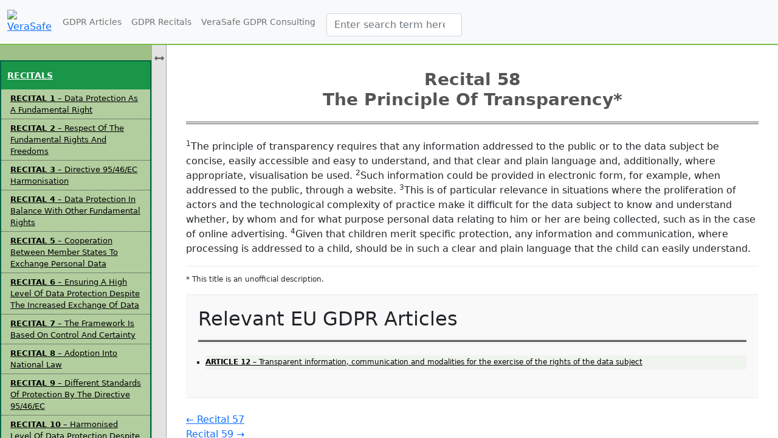

--- FILE ---
content_type: text/html; charset=UTF-8
request_url: https://gdpr.verasafe.com/recital-58/
body_size: 11721
content:
<!doctype html>
<html lang="en-US">
  <head>
    <meta charset="utf-8">
    <meta name="viewport" content="width=device-width, initial-scale=1, shrink-to-fit=no">
    <link rel="pingback" href="https://gdpr.verasafe.com/xmlrpc.php">
<link rel="icon" type="image/png" href="https://www.verasafe.com/favico.png" />
<title>Recital 58 | The principle of transparency* &raquo; General Data Protection Regulation full text </title>
    <!-- Bootstrap core CSS -->
    <link href="https://gdpr.verasafe.com/wp-content/themes/boot-verasafe/assets/bts/dist/css/bootstrap.min.css" rel="stylesheet">
    <link rel="stylesheet" href="https://use.fontawesome.com/releases/v5.4.2/css/all.css" integrity="sha384-/rXc/GQVaYpyDdyxK+ecHPVYJSN9bmVFBvjA/9eOB+pb3F2w2N6fc5qB9Ew5yIns" crossorigin="anonymous">
    <!-- Custom styles for this template -->
    <meta name='robots' content='max-image-preview:large' />
<link rel="alternate" title="oEmbed (JSON)" type="application/json+oembed" href="https://gdpr.verasafe.com/wp-json/oembed/1.0/embed?url=https%3A%2F%2Fgdpr.verasafe.com%2Frecital-58%2F" />
<link rel="alternate" title="oEmbed (XML)" type="text/xml+oembed" href="https://gdpr.verasafe.com/wp-json/oembed/1.0/embed?url=https%3A%2F%2Fgdpr.verasafe.com%2Frecital-58%2F&#038;format=xml" />
<style id='wp-img-auto-sizes-contain-inline-css' type='text/css'>
img:is([sizes=auto i],[sizes^="auto," i]){contain-intrinsic-size:3000px 1500px}
/*# sourceURL=wp-img-auto-sizes-contain-inline-css */
</style>
<style id='wp-emoji-styles-inline-css' type='text/css'>

	img.wp-smiley, img.emoji {
		display: inline !important;
		border: none !important;
		box-shadow: none !important;
		height: 1em !important;
		width: 1em !important;
		margin: 0 0.07em !important;
		vertical-align: -0.1em !important;
		background: none !important;
		padding: 0 !important;
	}
/*# sourceURL=wp-emoji-styles-inline-css */
</style>
<link rel='stylesheet' id='wp-block-library-css' href='https://gdpr.verasafe.com/wp-includes/css/dist/block-library/style.min.css?ver=6.9' type='text/css' media='all' />
<style id='global-styles-inline-css' type='text/css'>
:root{--wp--preset--aspect-ratio--square: 1;--wp--preset--aspect-ratio--4-3: 4/3;--wp--preset--aspect-ratio--3-4: 3/4;--wp--preset--aspect-ratio--3-2: 3/2;--wp--preset--aspect-ratio--2-3: 2/3;--wp--preset--aspect-ratio--16-9: 16/9;--wp--preset--aspect-ratio--9-16: 9/16;--wp--preset--color--black: #000000;--wp--preset--color--cyan-bluish-gray: #abb8c3;--wp--preset--color--white: #ffffff;--wp--preset--color--pale-pink: #f78da7;--wp--preset--color--vivid-red: #cf2e2e;--wp--preset--color--luminous-vivid-orange: #ff6900;--wp--preset--color--luminous-vivid-amber: #fcb900;--wp--preset--color--light-green-cyan: #7bdcb5;--wp--preset--color--vivid-green-cyan: #00d084;--wp--preset--color--pale-cyan-blue: #8ed1fc;--wp--preset--color--vivid-cyan-blue: #0693e3;--wp--preset--color--vivid-purple: #9b51e0;--wp--preset--gradient--vivid-cyan-blue-to-vivid-purple: linear-gradient(135deg,rgb(6,147,227) 0%,rgb(155,81,224) 100%);--wp--preset--gradient--light-green-cyan-to-vivid-green-cyan: linear-gradient(135deg,rgb(122,220,180) 0%,rgb(0,208,130) 100%);--wp--preset--gradient--luminous-vivid-amber-to-luminous-vivid-orange: linear-gradient(135deg,rgb(252,185,0) 0%,rgb(255,105,0) 100%);--wp--preset--gradient--luminous-vivid-orange-to-vivid-red: linear-gradient(135deg,rgb(255,105,0) 0%,rgb(207,46,46) 100%);--wp--preset--gradient--very-light-gray-to-cyan-bluish-gray: linear-gradient(135deg,rgb(238,238,238) 0%,rgb(169,184,195) 100%);--wp--preset--gradient--cool-to-warm-spectrum: linear-gradient(135deg,rgb(74,234,220) 0%,rgb(151,120,209) 20%,rgb(207,42,186) 40%,rgb(238,44,130) 60%,rgb(251,105,98) 80%,rgb(254,248,76) 100%);--wp--preset--gradient--blush-light-purple: linear-gradient(135deg,rgb(255,206,236) 0%,rgb(152,150,240) 100%);--wp--preset--gradient--blush-bordeaux: linear-gradient(135deg,rgb(254,205,165) 0%,rgb(254,45,45) 50%,rgb(107,0,62) 100%);--wp--preset--gradient--luminous-dusk: linear-gradient(135deg,rgb(255,203,112) 0%,rgb(199,81,192) 50%,rgb(65,88,208) 100%);--wp--preset--gradient--pale-ocean: linear-gradient(135deg,rgb(255,245,203) 0%,rgb(182,227,212) 50%,rgb(51,167,181) 100%);--wp--preset--gradient--electric-grass: linear-gradient(135deg,rgb(202,248,128) 0%,rgb(113,206,126) 100%);--wp--preset--gradient--midnight: linear-gradient(135deg,rgb(2,3,129) 0%,rgb(40,116,252) 100%);--wp--preset--font-size--small: 13px;--wp--preset--font-size--medium: 20px;--wp--preset--font-size--large: 36px;--wp--preset--font-size--x-large: 42px;--wp--preset--spacing--20: 0.44rem;--wp--preset--spacing--30: 0.67rem;--wp--preset--spacing--40: 1rem;--wp--preset--spacing--50: 1.5rem;--wp--preset--spacing--60: 2.25rem;--wp--preset--spacing--70: 3.38rem;--wp--preset--spacing--80: 5.06rem;--wp--preset--shadow--natural: 6px 6px 9px rgba(0, 0, 0, 0.2);--wp--preset--shadow--deep: 12px 12px 50px rgba(0, 0, 0, 0.4);--wp--preset--shadow--sharp: 6px 6px 0px rgba(0, 0, 0, 0.2);--wp--preset--shadow--outlined: 6px 6px 0px -3px rgb(255, 255, 255), 6px 6px rgb(0, 0, 0);--wp--preset--shadow--crisp: 6px 6px 0px rgb(0, 0, 0);}:where(.is-layout-flex){gap: 0.5em;}:where(.is-layout-grid){gap: 0.5em;}body .is-layout-flex{display: flex;}.is-layout-flex{flex-wrap: wrap;align-items: center;}.is-layout-flex > :is(*, div){margin: 0;}body .is-layout-grid{display: grid;}.is-layout-grid > :is(*, div){margin: 0;}:where(.wp-block-columns.is-layout-flex){gap: 2em;}:where(.wp-block-columns.is-layout-grid){gap: 2em;}:where(.wp-block-post-template.is-layout-flex){gap: 1.25em;}:where(.wp-block-post-template.is-layout-grid){gap: 1.25em;}.has-black-color{color: var(--wp--preset--color--black) !important;}.has-cyan-bluish-gray-color{color: var(--wp--preset--color--cyan-bluish-gray) !important;}.has-white-color{color: var(--wp--preset--color--white) !important;}.has-pale-pink-color{color: var(--wp--preset--color--pale-pink) !important;}.has-vivid-red-color{color: var(--wp--preset--color--vivid-red) !important;}.has-luminous-vivid-orange-color{color: var(--wp--preset--color--luminous-vivid-orange) !important;}.has-luminous-vivid-amber-color{color: var(--wp--preset--color--luminous-vivid-amber) !important;}.has-light-green-cyan-color{color: var(--wp--preset--color--light-green-cyan) !important;}.has-vivid-green-cyan-color{color: var(--wp--preset--color--vivid-green-cyan) !important;}.has-pale-cyan-blue-color{color: var(--wp--preset--color--pale-cyan-blue) !important;}.has-vivid-cyan-blue-color{color: var(--wp--preset--color--vivid-cyan-blue) !important;}.has-vivid-purple-color{color: var(--wp--preset--color--vivid-purple) !important;}.has-black-background-color{background-color: var(--wp--preset--color--black) !important;}.has-cyan-bluish-gray-background-color{background-color: var(--wp--preset--color--cyan-bluish-gray) !important;}.has-white-background-color{background-color: var(--wp--preset--color--white) !important;}.has-pale-pink-background-color{background-color: var(--wp--preset--color--pale-pink) !important;}.has-vivid-red-background-color{background-color: var(--wp--preset--color--vivid-red) !important;}.has-luminous-vivid-orange-background-color{background-color: var(--wp--preset--color--luminous-vivid-orange) !important;}.has-luminous-vivid-amber-background-color{background-color: var(--wp--preset--color--luminous-vivid-amber) !important;}.has-light-green-cyan-background-color{background-color: var(--wp--preset--color--light-green-cyan) !important;}.has-vivid-green-cyan-background-color{background-color: var(--wp--preset--color--vivid-green-cyan) !important;}.has-pale-cyan-blue-background-color{background-color: var(--wp--preset--color--pale-cyan-blue) !important;}.has-vivid-cyan-blue-background-color{background-color: var(--wp--preset--color--vivid-cyan-blue) !important;}.has-vivid-purple-background-color{background-color: var(--wp--preset--color--vivid-purple) !important;}.has-black-border-color{border-color: var(--wp--preset--color--black) !important;}.has-cyan-bluish-gray-border-color{border-color: var(--wp--preset--color--cyan-bluish-gray) !important;}.has-white-border-color{border-color: var(--wp--preset--color--white) !important;}.has-pale-pink-border-color{border-color: var(--wp--preset--color--pale-pink) !important;}.has-vivid-red-border-color{border-color: var(--wp--preset--color--vivid-red) !important;}.has-luminous-vivid-orange-border-color{border-color: var(--wp--preset--color--luminous-vivid-orange) !important;}.has-luminous-vivid-amber-border-color{border-color: var(--wp--preset--color--luminous-vivid-amber) !important;}.has-light-green-cyan-border-color{border-color: var(--wp--preset--color--light-green-cyan) !important;}.has-vivid-green-cyan-border-color{border-color: var(--wp--preset--color--vivid-green-cyan) !important;}.has-pale-cyan-blue-border-color{border-color: var(--wp--preset--color--pale-cyan-blue) !important;}.has-vivid-cyan-blue-border-color{border-color: var(--wp--preset--color--vivid-cyan-blue) !important;}.has-vivid-purple-border-color{border-color: var(--wp--preset--color--vivid-purple) !important;}.has-vivid-cyan-blue-to-vivid-purple-gradient-background{background: var(--wp--preset--gradient--vivid-cyan-blue-to-vivid-purple) !important;}.has-light-green-cyan-to-vivid-green-cyan-gradient-background{background: var(--wp--preset--gradient--light-green-cyan-to-vivid-green-cyan) !important;}.has-luminous-vivid-amber-to-luminous-vivid-orange-gradient-background{background: var(--wp--preset--gradient--luminous-vivid-amber-to-luminous-vivid-orange) !important;}.has-luminous-vivid-orange-to-vivid-red-gradient-background{background: var(--wp--preset--gradient--luminous-vivid-orange-to-vivid-red) !important;}.has-very-light-gray-to-cyan-bluish-gray-gradient-background{background: var(--wp--preset--gradient--very-light-gray-to-cyan-bluish-gray) !important;}.has-cool-to-warm-spectrum-gradient-background{background: var(--wp--preset--gradient--cool-to-warm-spectrum) !important;}.has-blush-light-purple-gradient-background{background: var(--wp--preset--gradient--blush-light-purple) !important;}.has-blush-bordeaux-gradient-background{background: var(--wp--preset--gradient--blush-bordeaux) !important;}.has-luminous-dusk-gradient-background{background: var(--wp--preset--gradient--luminous-dusk) !important;}.has-pale-ocean-gradient-background{background: var(--wp--preset--gradient--pale-ocean) !important;}.has-electric-grass-gradient-background{background: var(--wp--preset--gradient--electric-grass) !important;}.has-midnight-gradient-background{background: var(--wp--preset--gradient--midnight) !important;}.has-small-font-size{font-size: var(--wp--preset--font-size--small) !important;}.has-medium-font-size{font-size: var(--wp--preset--font-size--medium) !important;}.has-large-font-size{font-size: var(--wp--preset--font-size--large) !important;}.has-x-large-font-size{font-size: var(--wp--preset--font-size--x-large) !important;}
/*# sourceURL=global-styles-inline-css */
</style>

<style id='classic-theme-styles-inline-css' type='text/css'>
/*! This file is auto-generated */
.wp-block-button__link{color:#fff;background-color:#32373c;border-radius:9999px;box-shadow:none;text-decoration:none;padding:calc(.667em + 2px) calc(1.333em + 2px);font-size:1.125em}.wp-block-file__button{background:#32373c;color:#fff;text-decoration:none}
/*# sourceURL=/wp-includes/css/classic-themes.min.css */
</style>
<link rel='stylesheet' id='main-styles-css' href='https://gdpr.verasafe.com/wp-content/themes/boot-verasafe/style.min.css?ver=1704311960' type='text/css' media='' />
<link rel="https://api.w.org/" href="https://gdpr.verasafe.com/wp-json/" /><link rel="EditURI" type="application/rsd+xml" title="RSD" href="https://gdpr.verasafe.com/xmlrpc.php?rsd" />
<meta name="generator" content="WordPress 6.9" />
<link rel="canonical" href="https://gdpr.verasafe.com/recital-58/" />
<link rel='shortlink' href='https://gdpr.verasafe.com/?p=163' />
  <link rel='stylesheet' id='shariffcss-css' href='https://gdpr.verasafe.com/wp-content/plugins/shariff/css/shariff.min.css?ver=4.6.15' type='text/css' media='all' />
</head>

  <body>
      <nav class="navbar navbar-expand-lg navbar-light bg-light fixed-top">
          <div class="container-fluid">
              <a href="http://gdpr.verasafe.com/" class="logo" rel="home"><img src="https://verasafe.com/wp-content/uploads/2020/07/verasafe-logo-v2020_07_20-1.png" alt="VeraSafe" width="123" height="40"></a>
              <button class="btn btn-primary d-inline-block d-lg-none ml-auto" type="button" data-toggle="collapse" data-target="#navbarSupportedContent" aria-controls="navbarSupportedContent" aria-expanded="false" aria-label="Toggle navigation">
                  <i class="fas fa-align-justify"></i>
              </button>
      
              <div class="collapse navbar-collapse" id="navbarSupportedContent">
                  <ul class="nav navbar-nav ml-auto">
                      <li class="nav-item">
                          <a class="nav-link" href="/">GDPR Articles</a>
                      </li>
                      <li class="nav-item active">
                          <a class="nav-link" href="/recitals">GDPR Recitals</a>
                      </li>
                      <li class="nav-item">
                          <a class="nav-link" href="https://www.verasafe.com/">VeraSafe GDPR Consulting</a>
                      </li>
                  </ul>
                  <form role="search" method="get" class="search-form" action="https://gdpr.verasafe.com/">
                            <label>
                              <span class="screen-reader-text">Search for:</span>
                              <input class="search-field form-control" placeholder="Enter search term here…" value="" name="s" type="search">
                            </label>
                            <input class="search-submit btn btn-outline-primary screen-reader-text" value="Search" type="submit">
                    </form>
              </div>
          </div>
      </nav>
    <div class="wrapper">
        
<!-- Sidebar Holder -->
    <nav id="sidebar">
      <!-- <a id="sidebarClose"><i class="fas fa-angle-double-left" aria-hidden="true"></i></a> -->
<div id="nav_menu-10" class="widget-odd widget-last widget-first widget-1 widget widget_nav_menu"><h3 class="widget-title">RECITALS</h3><div class="menu-recital-childs-container"><ul id="menu-recital-childs" class="menu"><li id="menu-item-51" class="menu-item menu-item-type-post_type menu-item-object-recital menu-item-51"><a href="https://gdpr.verasafe.com/recital-1/"><span>RECITAL 1</span> – Data protection as a fundamental right</a></li>
<li id="menu-item-56" class="menu-item menu-item-type-post_type menu-item-object-recital menu-item-56"><a href="https://gdpr.verasafe.com/recital-2/"><span>RECITAL 2</span> – Respect of the fundamental rights and freedoms</a></li>
<li id="menu-item-60" class="menu-item menu-item-type-post_type menu-item-object-recital menu-item-60"><a href="https://gdpr.verasafe.com/recital-3/"><span>RECITAL 3</span> – Directive 95/46/EC harmonisation</a></li>
<li id="menu-item-59" class="menu-item menu-item-type-post_type menu-item-object-recital menu-item-59"><a href="https://gdpr.verasafe.com/recital-4/"><span>RECITAL 4</span> – Data protection in balance with other fundamental rights</a></li>
<li id="menu-item-68" class="menu-item menu-item-type-post_type menu-item-object-recital menu-item-68"><a href="https://gdpr.verasafe.com/recital-5/"><span>RECITAL 5</span> – Cooperation between Member States to exchange personal data</a></li>
<li id="menu-item-67" class="menu-item menu-item-type-post_type menu-item-object-recital menu-item-67"><a href="https://gdpr.verasafe.com/recital-6/"><span>RECITAL 6</span> – Ensuring a high level of data protection despite the increased exchange of data</a></li>
<li id="menu-item-66" class="menu-item menu-item-type-post_type menu-item-object-recital menu-item-66"><a href="https://gdpr.verasafe.com/recital-7/"><span>RECITAL 7</span> – The framework is based on control and certainty</a></li>
<li id="menu-item-65" class="menu-item menu-item-type-post_type menu-item-object-recital menu-item-65"><a href="https://gdpr.verasafe.com/recital-8/"><span>RECITAL 8</span> – Adoption into national law</a></li>
<li id="menu-item-77" class="menu-item menu-item-type-post_type menu-item-object-recital menu-item-77"><a href="https://gdpr.verasafe.com/recital-9/"><span>RECITAL 9</span> – Different standards of protection by the Directive 95/46/EC</a></li>
<li id="menu-item-76" class="menu-item menu-item-type-post_type menu-item-object-recital menu-item-76"><a href="https://gdpr.verasafe.com/recital-10/"><span>RECITAL 10</span> – Harmonised level of data protection despite national scope</a></li>
<li id="menu-item-75" class="menu-item menu-item-type-post_type menu-item-object-recital menu-item-75"><a href="https://gdpr.verasafe.com/recital-11/"><span>RECITAL 11</span> – Harmonisation of the powers and sanctions</a></li>
<li id="menu-item-74" class="menu-item menu-item-type-post_type menu-item-object-recital menu-item-74"><a href="https://gdpr.verasafe.com/recital-12/"><span>RECITAL 12</span> – Authorization of the European Parliament and the Council</a></li>
<li id="menu-item-80" class="menu-item menu-item-type-post_type menu-item-object-recital menu-item-80"><a href="https://gdpr.verasafe.com/recital-13/"><span>RECITAL 13</span> – Taking account of micro, small and medium-sized enterprises</a></li>
<li id="menu-item-81" class="menu-item menu-item-type-post_type menu-item-object-recital menu-item-81"><a href="https://gdpr.verasafe.com/recital-14/"><span>RECITAL 14</span> – Not applicable to legal persons</a></li>
<li id="menu-item-83" class="menu-item menu-item-type-post_type menu-item-object-recital menu-item-83"><a href="https://gdpr.verasafe.com/recital-15/"><span>RECITAL 15</span> – Technology neutrality</a></li>
<li id="menu-item-95" class="menu-item menu-item-type-post_type menu-item-object-recital menu-item-95"><a href="https://gdpr.verasafe.com/recital-16/"><span>RECITAL 16</span> – Not applicable to activities regarding national and common security</a></li>
<li id="menu-item-96" class="menu-item menu-item-type-post_type menu-item-object-recital menu-item-96"><a href="https://gdpr.verasafe.com/recital-17/"><span>RECITAL 17</span> – Adaptation of Regulation (EC) No 45/2001</a></li>
<li id="menu-item-97" class="menu-item menu-item-type-post_type menu-item-object-recital menu-item-97"><a href="https://gdpr.verasafe.com/recital-18/"><span>RECITAL 18</span> – Not applicable to personal or household activities</a></li>
<li id="menu-item-98" class="menu-item menu-item-type-post_type menu-item-object-recital menu-item-98"><a href="https://gdpr.verasafe.com/recital-19/"><span>RECITAL 19</span> – Not applicable to criminal prosecution</a></li>
<li id="menu-item-99" class="menu-item menu-item-type-post_type menu-item-object-recital menu-item-99"><a href="https://gdpr.verasafe.com/recital-20/"><span>RECITAL 20</span> – Respecting the independence of the judiciary</a></li>
<li id="menu-item-100" class="menu-item menu-item-type-post_type menu-item-object-recital menu-item-100"><a href="https://gdpr.verasafe.com/recital-21/"><span>RECITAL 21</span> – Liability rules of intermediary service providers shall remain unaffected</a></li>
<li id="menu-item-101" class="menu-item menu-item-type-post_type menu-item-object-recital menu-item-101"><a href="https://gdpr.verasafe.com/recital-22/"><span>RECITAL 22</span> – Processing by an establishment</a></li>
<li id="menu-item-93" class="menu-item menu-item-type-post_type menu-item-object-recital menu-item-93"><a href="https://gdpr.verasafe.com/recital-23/"><span>RECITAL 23</span> – Applicable to processors not established in the Union if data subjects within the Union are targeted</a></li>
<li id="menu-item-94" class="menu-item menu-item-type-post_type menu-item-object-recital menu-item-94"><a href="https://gdpr.verasafe.com/recital-24/"><span>RECITAL 24</span> – Applicable to processors not established in the Union if data subjects within the Union are profiled</a></li>
<li id="menu-item-112" class="menu-item menu-item-type-post_type menu-item-object-recital menu-item-112"><a href="https://gdpr.verasafe.com/recital-25/"><span>RECITAL 25</span> – Applicable to processors due to international law</a></li>
<li id="menu-item-113" class="menu-item menu-item-type-post_type menu-item-object-recital menu-item-113"><a href="https://gdpr.verasafe.com/recital-26/"><span>RECITAL 26</span> – Not applicable to anonymous data</a></li>
<li id="menu-item-114" class="menu-item menu-item-type-post_type menu-item-object-recital menu-item-114"><a href="https://gdpr.verasafe.com/recital-27/"><span>RECITAL 27</span> – Not applicable to data of deceased persons</a></li>
<li id="menu-item-115" class="menu-item menu-item-type-post_type menu-item-object-recital menu-item-115"><a href="https://gdpr.verasafe.com/recital-28/"><span>RECITAL 28</span> – Introduction of pseudonymisation</a></li>
<li id="menu-item-116" class="menu-item menu-item-type-post_type menu-item-object-recital menu-item-116"><a href="https://gdpr.verasafe.com/recital-29/"><span>RECITAL 29</span> – Pseudonymisation at the same controller</a></li>
<li id="menu-item-117" class="menu-item menu-item-type-post_type menu-item-object-recital menu-item-117"><a href="https://gdpr.verasafe.com/recital-30/"><span>RECITAL 30</span> – Online identifiers for profiling and identification</a></li>
<li id="menu-item-118" class="menu-item menu-item-type-post_type menu-item-object-recital menu-item-118"><a href="https://gdpr.verasafe.com/recital-31/"><span>RECITAL 31</span> – Not applicable to public authorities in connection with their official tasks</a></li>
<li id="menu-item-119" class="menu-item menu-item-type-post_type menu-item-object-recital menu-item-119"><a href="https://gdpr.verasafe.com/recital-32/"><span>RECITAL 32</span> – Conditions for consent</a></li>
<li id="menu-item-138" class="menu-item menu-item-type-post_type menu-item-object-recital menu-item-138"><a href="https://gdpr.verasafe.com/recital-33/"><span>RECITAL 33</span> – Consent to certain areas of scientific research</a></li>
<li id="menu-item-139" class="menu-item menu-item-type-post_type menu-item-object-recital menu-item-139"><a href="https://gdpr.verasafe.com/recital-34/"><span>RECITAL 34</span> – Genetic data</a></li>
<li id="menu-item-140" class="menu-item menu-item-type-post_type menu-item-object-recital menu-item-140"><a href="https://gdpr.verasafe.com/recital-35/"><span>RECITAL 35</span> – Health data</a></li>
<li id="menu-item-141" class="menu-item menu-item-type-post_type menu-item-object-recital menu-item-141"><a href="https://gdpr.verasafe.com/recital-36/"><span>RECITAL 36</span> – Determination of the main establishment</a></li>
<li id="menu-item-142" class="menu-item menu-item-type-post_type menu-item-object-recital menu-item-142"><a href="https://gdpr.verasafe.com/recital-37/"><span>RECITAL 37</span> – Enterprise group</a></li>
<li id="menu-item-143" class="menu-item menu-item-type-post_type menu-item-object-recital menu-item-143"><a href="https://gdpr.verasafe.com/recital-38/"><span>RECITAL 38</span> – Special protection of children’s personal data</a></li>
<li id="menu-item-144" class="menu-item menu-item-type-post_type menu-item-object-recital menu-item-144"><a href="https://gdpr.verasafe.com/recital-39/"><span>RECITAL 39</span> – Principles of data processing</a></li>
<li id="menu-item-145" class="menu-item menu-item-type-post_type menu-item-object-recital menu-item-145"><a href="https://gdpr.verasafe.com/recital-40/"><span>RECITAL 40</span> – Lawfulness of data processing</a></li>
<li id="menu-item-146" class="menu-item menu-item-type-post_type menu-item-object-recital menu-item-146"><a href="https://gdpr.verasafe.com/recital-41/"><span>RECITAL 41</span> – Legal basis or legislative measures</a></li>
<li id="menu-item-147" class="menu-item menu-item-type-post_type menu-item-object-recital menu-item-147"><a href="https://gdpr.verasafe.com/recital-42/"><span>RECITAL 42</span> – Burden of proof and requirements for consent</a></li>
<li id="menu-item-148" class="menu-item menu-item-type-post_type menu-item-object-recital menu-item-148"><a href="https://gdpr.verasafe.com/recital-43/"><span>RECITAL 43</span> – Freely given consent</a></li>
<li id="menu-item-149" class="menu-item menu-item-type-post_type menu-item-object-recital menu-item-149"><a href="https://gdpr.verasafe.com/recital-44/"><span>RECITAL 44</span> – Performance of a contract</a></li>
<li id="menu-item-150" class="menu-item menu-item-type-post_type menu-item-object-recital menu-item-150"><a href="https://gdpr.verasafe.com/recital-45/"><span>RECITAL 45</span> – Fulfillment of legal obligations</a></li>
<li id="menu-item-151" class="menu-item menu-item-type-post_type menu-item-object-recital menu-item-151"><a href="https://gdpr.verasafe.com/recital-46/"><span>RECITAL 46</span> – Vital interests of the data subject</a></li>
<li id="menu-item-152" class="menu-item menu-item-type-post_type menu-item-object-recital menu-item-152"><a href="https://gdpr.verasafe.com/recital-47/"><span>RECITAL 47</span> – Overriding legitimate interest</a></li>
<li id="menu-item-153" class="menu-item menu-item-type-post_type menu-item-object-recital menu-item-153"><a href="https://gdpr.verasafe.com/recital-48/"><span>RECITAL 48</span> – Overriding legitimate interest within group of undertakings</a></li>
<li id="menu-item-154" class="menu-item menu-item-type-post_type menu-item-object-recital menu-item-154"><a href="https://gdpr.verasafe.com/recital-49/"><span>RECITAL 49</span> – Network and information security as overriding legitimate interest</a></li>
<li id="menu-item-155" class="menu-item menu-item-type-post_type menu-item-object-recital menu-item-155"><a href="https://gdpr.verasafe.com/recital-50/"><span>RECITAL 50</span> – Further processing of personal data</a></li>
<li id="menu-item-210" class="menu-item menu-item-type-post_type menu-item-object-recital menu-item-210"><a href="https://gdpr.verasafe.com/recital-51/"><span>RECITAL 51</span> – Protecting sensitive personal data</a></li>
<li id="menu-item-211" class="menu-item menu-item-type-post_type menu-item-object-recital menu-item-211"><a href="https://gdpr.verasafe.com/recital-52/"><span>RECITAL 52</span> – Exceptions to the prohibition on processing special categories of personal data</a></li>
<li id="menu-item-212" class="menu-item menu-item-type-post_type menu-item-object-recital menu-item-212"><a href="https://gdpr.verasafe.com/recital-53/"><span>RECITAL 53</span> – Processing of sensitive data in health and social sector</a></li>
<li id="menu-item-213" class="menu-item menu-item-type-post_type menu-item-object-recital menu-item-213"><a href="https://gdpr.verasafe.com/recital-54/"><span>RECITAL 54</span> – Processing of sensitive data in public health sector</a></li>
<li id="menu-item-214" class="menu-item menu-item-type-post_type menu-item-object-recital menu-item-214"><a href="https://gdpr.verasafe.com/recital-55/"><span>RECITAL 55</span> – Public interest in processing by official authorities for objectives of recognized religious communities</a></li>
<li id="menu-item-215" class="menu-item menu-item-type-post_type menu-item-object-recital menu-item-215"><a href="https://gdpr.verasafe.com/recital-56/"><span>RECITAL 56</span> – Processing personal data on people’s political opinions by parties</a></li>
<li id="menu-item-216" class="menu-item menu-item-type-post_type menu-item-object-recital menu-item-216"><a href="https://gdpr.verasafe.com/recital-57/"><span>RECITAL 57</span> – Additional data for identification purposes</a></li>
<li id="menu-item-217" class="menu-item menu-item-type-post_type menu-item-object-recital current-menu-item menu-item-217"><a href="https://gdpr.verasafe.com/recital-58/" aria-current="page"><span>RECITAL 58</span> – The principle of transparency</a></li>
<li id="menu-item-218" class="menu-item menu-item-type-post_type menu-item-object-recital menu-item-218"><a href="https://gdpr.verasafe.com/recital-59/"><span>RECITAL 59</span> – Procedures for the exercise of the rights of the data subjects</a></li>
<li id="menu-item-219" class="menu-item menu-item-type-post_type menu-item-object-recital menu-item-219"><a href="https://gdpr.verasafe.com/recital-60/"><span>RECITAL 60</span> – Information obligation</a></li>
<li id="menu-item-220" class="menu-item menu-item-type-post_type menu-item-object-recital menu-item-220"><a href="https://gdpr.verasafe.com/recital-61/"><span>RECITAL 61</span> – Time of information</a></li>
<li id="menu-item-221" class="menu-item menu-item-type-post_type menu-item-object-recital menu-item-221"><a href="https://gdpr.verasafe.com/recital-62/"><span>RECITAL 62</span> – Exceptions to the obligation to provide information</a></li>
<li id="menu-item-222" class="menu-item menu-item-type-post_type menu-item-object-recital menu-item-222"><a href="https://gdpr.verasafe.com/recital-63/"><span>RECITAL 63</span> – Right of access</a></li>
<li id="menu-item-223" class="menu-item menu-item-type-post_type menu-item-object-recital menu-item-223"><a href="https://gdpr.verasafe.com/recital-64/"><span>RECITAL 64</span> – Identity verification</a></li>
<li id="menu-item-224" class="menu-item menu-item-type-post_type menu-item-object-recital menu-item-224"><a href="https://gdpr.verasafe.com/recital-65/"><span>RECITAL 65</span> – Right of rectification and erasure</a></li>
<li id="menu-item-225" class="menu-item menu-item-type-post_type menu-item-object-recital menu-item-225"><a href="https://gdpr.verasafe.com/recital-66/"><span>RECITAL 66</span> – Right to be forgotten</a></li>
<li id="menu-item-226" class="menu-item menu-item-type-post_type menu-item-object-recital menu-item-226"><a href="https://gdpr.verasafe.com/recital-67/"><span>RECITAL 67</span> – Restriction of processing</a></li>
<li id="menu-item-227" class="menu-item menu-item-type-post_type menu-item-object-recital menu-item-227"><a href="https://gdpr.verasafe.com/recital-68/"><span>RECITAL 68</span> – Right of data portability</a></li>
<li id="menu-item-228" class="menu-item menu-item-type-post_type menu-item-object-recital menu-item-228"><a href="https://gdpr.verasafe.com/recital-69/"><span>RECITAL 69</span> – Right to object</a></li>
<li id="menu-item-229" class="menu-item menu-item-type-post_type menu-item-object-recital menu-item-229"><a href="https://gdpr.verasafe.com/recital-70/"><span>RECITAL 70</span> – Right to object to direct marketing</a></li>
<li id="menu-item-230" class="menu-item menu-item-type-post_type menu-item-object-recital menu-item-230"><a href="https://gdpr.verasafe.com/recital-71/"><span>RECITAL 71</span> – Profiling</a></li>
<li id="menu-item-231" class="menu-item menu-item-type-post_type menu-item-object-recital menu-item-231"><a href="https://gdpr.verasafe.com/recital-72/"><span>RECITAL 72</span> – Guidance of the European Data Protection Board regarding profiling</a></li>
<li id="menu-item-232" class="menu-item menu-item-type-post_type menu-item-object-recital menu-item-232"><a href="https://gdpr.verasafe.com/recital-73/"><span>RECITAL 73</span> – Restrictions of rights and principles</a></li>
<li id="menu-item-233" class="menu-item menu-item-type-post_type menu-item-object-recital menu-item-233"><a href="https://gdpr.verasafe.com/recital-74/"><span>RECITAL 74</span> – Responsibility and liability of the controller</a></li>
<li id="menu-item-234" class="menu-item menu-item-type-post_type menu-item-object-recital menu-item-234"><a href="https://gdpr.verasafe.com/recital-75/"><span>RECITAL 75</span> – Risks to the rights and freedoms of natural persons</a></li>
<li id="menu-item-235" class="menu-item menu-item-type-post_type menu-item-object-recital menu-item-235"><a href="https://gdpr.verasafe.com/recital-76/"><span>RECITAL 76</span> – Risk assessment</a></li>
<li id="menu-item-236" class="menu-item menu-item-type-post_type menu-item-object-recital menu-item-236"><a href="https://gdpr.verasafe.com/recital-77/"><span>RECITAL 77</span> – Risk assessment guidelines</a></li>
<li id="menu-item-237" class="menu-item menu-item-type-post_type menu-item-object-recital menu-item-237"><a href="https://gdpr.verasafe.com/recital-78/"><span>RECITAL 78</span> – Appropriate technical and organisational measures</a></li>
<li id="menu-item-238" class="menu-item menu-item-type-post_type menu-item-object-recital menu-item-238"><a href="https://gdpr.verasafe.com/recital-79/"><span>RECITAL 79</span> – Allocation of the responsibilities</a></li>
<li id="menu-item-239" class="menu-item menu-item-type-post_type menu-item-object-recital menu-item-239"><a href="https://gdpr.verasafe.com/recital-80/"><span>RECITAL 80</span> – Designation of a representative</a></li>
<li id="menu-item-240" class="menu-item menu-item-type-post_type menu-item-object-recital menu-item-240"><a href="https://gdpr.verasafe.com/recital-81/"><span>RECITAL 81</span> – The use of processors</a></li>
<li id="menu-item-241" class="menu-item menu-item-type-post_type menu-item-object-recital menu-item-241"><a href="https://gdpr.verasafe.com/recital-82/"><span>RECITAL 82</span> – Record of processing activities</a></li>
<li id="menu-item-242" class="menu-item menu-item-type-post_type menu-item-object-recital menu-item-242"><a href="https://gdpr.verasafe.com/recital-83/"><span>RECITAL 83</span> – Security of processing</a></li>
<li id="menu-item-243" class="menu-item menu-item-type-post_type menu-item-object-recital menu-item-243"><a href="https://gdpr.verasafe.com/recital-84/"><span>RECITAL 84</span> – Risk evaluation and impact assessment</a></li>
<li id="menu-item-244" class="menu-item menu-item-type-post_type menu-item-object-recital menu-item-244"><a href="https://gdpr.verasafe.com/recital-85/"><span>RECITAL 85</span> – Notification obligation of breaches to the supervisory authority</a></li>
<li id="menu-item-245" class="menu-item menu-item-type-post_type menu-item-object-recital menu-item-245"><a href="https://gdpr.verasafe.com/recital-86/"><span>RECITAL 86</span> – Notification of data subjects in case of data breaches</a></li>
<li id="menu-item-246" class="menu-item menu-item-type-post_type menu-item-object-recital menu-item-246"><a href="https://gdpr.verasafe.com/recital-87/"><span>RECITAL 87</span> – Promptness of reporting / notification</a></li>
<li id="menu-item-247" class="menu-item menu-item-type-post_type menu-item-object-recital menu-item-247"><a href="https://gdpr.verasafe.com/recital-88/"><span>RECITAL 88</span> – Format and procedures of the notification</a></li>
<li id="menu-item-248" class="menu-item menu-item-type-post_type menu-item-object-recital menu-item-248"><a href="https://gdpr.verasafe.com/recital-89/"><span>RECITAL 89</span> – Elimination of the general reporting requirement</a></li>
<li id="menu-item-249" class="menu-item menu-item-type-post_type menu-item-object-recital menu-item-249"><a href="https://gdpr.verasafe.com/recital-90/"><span>RECITAL 90</span> – Data protection impact assessement</a></li>
<li id="menu-item-250" class="menu-item menu-item-type-post_type menu-item-object-recital menu-item-250"><a href="https://gdpr.verasafe.com/recital-91/"><span>RECITAL 91</span> – Necessity of a data protection impact assessment</a></li>
<li id="menu-item-251" class="menu-item menu-item-type-post_type menu-item-object-recital menu-item-251"><a href="https://gdpr.verasafe.com/recital-92/"><span>RECITAL 92</span> – Broader data protection impact assessment</a></li>
<li id="menu-item-252" class="menu-item menu-item-type-post_type menu-item-object-recital menu-item-252"><a href="https://gdpr.verasafe.com/recital-93/"><span>RECITAL 93</span> – Data protection impact assessment at authorities</a></li>
<li id="menu-item-253" class="menu-item menu-item-type-post_type menu-item-object-recital menu-item-253"><a href="https://gdpr.verasafe.com/recital-94/"><span>RECITAL 94</span> – Consultation of the supervisory authority</a></li>
<li id="menu-item-254" class="menu-item menu-item-type-post_type menu-item-object-recital menu-item-254"><a href="https://gdpr.verasafe.com/recital-95/"><span>RECITAL 95</span> – Support by the processor</a></li>
<li id="menu-item-255" class="menu-item menu-item-type-post_type menu-item-object-recital menu-item-255"><a href="https://gdpr.verasafe.com/recital-96/"><span>RECITAL 96</span> – Consultation of the supervisory authority in the course of a legislative process</a></li>
<li id="menu-item-256" class="menu-item menu-item-type-post_type menu-item-object-recital menu-item-256"><a href="https://gdpr.verasafe.com/recital-97/"><span>RECITAL 97</span> – Data protection officer</a></li>
<li id="menu-item-257" class="menu-item menu-item-type-post_type menu-item-object-recital menu-item-257"><a href="https://gdpr.verasafe.com/recital-98/"><span>RECITAL 98</span> – Preparation of codes of conduct by organisations and associations</a></li>
<li id="menu-item-258" class="menu-item menu-item-type-post_type menu-item-object-recital menu-item-258"><a href="https://gdpr.verasafe.com/recital-99/"><span>RECITAL 99</span> – Consultation of stakeholders and data subjects in the development of codes of conduct</a></li>
<li id="menu-item-259" class="menu-item menu-item-type-post_type menu-item-object-recital menu-item-259"><a href="https://gdpr.verasafe.com/recital-100/"><span>RECITAL 100</span> – Certification</a></li>
<li id="menu-item-268" class="menu-item menu-item-type-post_type menu-item-object-recital menu-item-268"><a href="https://gdpr.verasafe.com/recital-101/"><span>RECITAL 101</span> – General principles for international data transfers</a></li>
<li id="menu-item-269" class="menu-item menu-item-type-post_type menu-item-object-recital menu-item-269"><a href="https://gdpr.verasafe.com/recital-102/"><span>RECITAL 102</span> – International agreements for an appropriate level of data protection</a></li>
<li id="menu-item-270" class="menu-item menu-item-type-post_type menu-item-object-recital menu-item-270"><a href="https://gdpr.verasafe.com/recital-103/"><span>RECITAL 103</span> – Appropriate level of data protection based on an adequacy decision</a></li>
<li id="menu-item-271" class="menu-item menu-item-type-post_type menu-item-object-recital menu-item-271"><a href="https://gdpr.verasafe.com/recital-104/"><span>RECITAL 104</span> – Criteria for an adequacy decision</a></li>
<li id="menu-item-272" class="menu-item menu-item-type-post_type menu-item-object-recital menu-item-272"><a href="https://gdpr.verasafe.com/recital-105/"><span>RECITAL 105</span> – Consideration of international agreements for an adequacy decision</a></li>
<li id="menu-item-273" class="menu-item menu-item-type-post_type menu-item-object-recital menu-item-273"><a href="https://gdpr.verasafe.com/recital-106/"><span>RECITAL 106</span> – Monitoring and periodic review of the level of data protection</a></li>
<li id="menu-item-290" class="menu-item menu-item-type-post_type menu-item-object-recital menu-item-290"><a href="https://gdpr.verasafe.com/recital-107/"><span>RECITAL 107</span> – Amendment, revocation and suspension of adequacy decisions</a></li>
<li id="menu-item-291" class="menu-item menu-item-type-post_type menu-item-object-recital menu-item-291"><a href="https://gdpr.verasafe.com/recital-108/"><span>RECITAL 108</span> – Appropriate safeguards</a></li>
<li id="menu-item-292" class="menu-item menu-item-type-post_type menu-item-object-recital menu-item-292"><a href="https://gdpr.verasafe.com/recital-109/"><span>RECITAL 109</span> – Standard data protection clauses</a></li>
<li id="menu-item-293" class="menu-item menu-item-type-post_type menu-item-object-recital menu-item-293"><a href="https://gdpr.verasafe.com/recital-110/"><span>RECITAL 110</span> – Binding corporate rules</a></li>
<li id="menu-item-294" class="menu-item menu-item-type-post_type menu-item-object-recital menu-item-294"><a href="https://gdpr.verasafe.com/recital-111/"><span>RECITAL 111</span> – Exceptions for certain cases of international transfers</a></li>
<li id="menu-item-295" class="menu-item menu-item-type-post_type menu-item-object-recital menu-item-295"><a href="https://gdpr.verasafe.com/recital-112/"><span>RECITAL 112</span> – Data transfers due to important reasons of public interest</a></li>
<li id="menu-item-296" class="menu-item menu-item-type-post_type menu-item-object-recital menu-item-296"><a href="https://gdpr.verasafe.com/recital-113/"><span>RECITAL 113</span> – Transfers qualified as not repetitive and that only concern a limited number of data subjects</a></li>
<li id="menu-item-297" class="menu-item menu-item-type-post_type menu-item-object-recital menu-item-297"><a href="https://gdpr.verasafe.com/recital-114/"><span>RECITAL 114</span> – Safeguarding of enforceability of rights and obligations in the absence of an adequacy decision</a></li>
<li id="menu-item-298" class="menu-item menu-item-type-post_type menu-item-object-recital menu-item-298"><a href="https://gdpr.verasafe.com/recital-115/"><span>RECITAL 115</span> – Rules in third countries contrary to the Regulation</a></li>
<li id="menu-item-299" class="menu-item menu-item-type-post_type menu-item-object-recital menu-item-299"><a href="https://gdpr.verasafe.com/recital-116/"><span>RECITAL 116</span> – Cooperation among supervisory authorities</a></li>
<li id="menu-item-300" class="menu-item menu-item-type-post_type menu-item-object-recital menu-item-300"><a href="https://gdpr.verasafe.com/recital-117/"><span>RECITAL 117</span> – Establishment of supervisory authorities</a></li>
<li id="menu-item-301" class="menu-item menu-item-type-post_type menu-item-object-recital menu-item-301"><a href="https://gdpr.verasafe.com/recital-118/"><span>RECITAL 118</span> – Monitoring of the supervisory authorities</a></li>
<li id="menu-item-302" class="menu-item menu-item-type-post_type menu-item-object-recital menu-item-302"><a href="https://gdpr.verasafe.com/recital-119/"><span>RECITAL 119</span> – Organisation of several supervisory authorities of a Member State</a></li>
<li id="menu-item-303" class="menu-item menu-item-type-post_type menu-item-object-recital menu-item-303"><a href="https://gdpr.verasafe.com/recital-120/"><span>RECITAL 120</span> – Features of supervisory authorities</a></li>
<li id="menu-item-309" class="menu-item menu-item-type-post_type menu-item-object-recital menu-item-309"><a href="https://gdpr.verasafe.com/recital-121/"><span>RECITAL 121</span> – Independence of the supervisory authorities</a></li>
<li id="menu-item-310" class="menu-item menu-item-type-post_type menu-item-object-recital menu-item-310"><a href="https://gdpr.verasafe.com/recital-122/"><span>RECITAL 122</span> – Responsibility of the supervisory authorities</a></li>
<li id="menu-item-311" class="menu-item menu-item-type-post_type menu-item-object-recital menu-item-311"><a href="https://gdpr.verasafe.com/recital-123/"><span>RECITAL 123</span> – Cooperation of the supervisory authorities with each other and with the Commission</a></li>
<li id="menu-item-312" class="menu-item menu-item-type-post_type menu-item-object-recital menu-item-312"><a href="https://gdpr.verasafe.com/recital-124/"><span>RECITAL 124</span> – Lead authority regarding processing in several Member States</a></li>
<li id="menu-item-313" class="menu-item menu-item-type-post_type menu-item-object-recital menu-item-313"><a href="https://gdpr.verasafe.com/recital-125/"><span>RECITAL 125</span> – Competences of the lead authority</a></li>
<li id="menu-item-329" class="menu-item menu-item-type-post_type menu-item-object-recital menu-item-329"><a href="https://gdpr.verasafe.com/recital-126/"><span>RECITAL 126</span> – Joint decisions</a></li>
<li id="menu-item-330" class="menu-item menu-item-type-post_type menu-item-object-recital menu-item-330"><a href="https://gdpr.verasafe.com/recital-127/"><span>RECITAL 127</span> – Information of the supervisory authority regarding local processing</a></li>
<li id="menu-item-331" class="menu-item menu-item-type-post_type menu-item-object-recital menu-item-331"><a href="https://gdpr.verasafe.com/recital-128/"><span>RECITAL 128</span> – Responsibility regarding processing in the public interest</a></li>
<li id="menu-item-332" class="menu-item menu-item-type-post_type menu-item-object-recital menu-item-332"><a href="https://gdpr.verasafe.com/recital-129/"><span>RECITAL 129</span> – Tasks and powers of the supervisory authorities</a></li>
<li id="menu-item-333" class="menu-item menu-item-type-post_type menu-item-object-recital menu-item-333"><a href="https://gdpr.verasafe.com/recital-130/"><span>RECITAL 130</span> – Consideration of the authority with which the complaint has been lodged</a></li>
<li id="menu-item-334" class="menu-item menu-item-type-post_type menu-item-object-recital menu-item-334"><a href="https://gdpr.verasafe.com/recital-131/"><span>RECITAL 131</span> – Attempt of an amicable settlement</a></li>
<li id="menu-item-335" class="menu-item menu-item-type-post_type menu-item-object-recital menu-item-335"><a href="https://gdpr.verasafe.com/recital-132/"><span>RECITAL 132</span> – Awareness-raising activities and specific measures</a></li>
<li id="menu-item-336" class="menu-item menu-item-type-post_type menu-item-object-recital menu-item-336"><a href="https://gdpr.verasafe.com/recital-133/"><span>RECITAL 133</span> – Mutual assistance and provisional measures</a></li>
<li id="menu-item-337" class="menu-item menu-item-type-post_type menu-item-object-recital menu-item-337"><a href="https://gdpr.verasafe.com/recital-134/"><span>RECITAL 134</span> – Participation in joint operations</a></li>
<li id="menu-item-338" class="menu-item menu-item-type-post_type menu-item-object-recital menu-item-338"><a href="https://gdpr.verasafe.com/recital-135/"><span>RECITAL 135</span> – Consistency mechanism</a></li>
<li id="menu-item-339" class="menu-item menu-item-type-post_type menu-item-object-recital menu-item-339"><a href="https://gdpr.verasafe.com/recital-136/"><span>RECITAL 136</span> – Binding decisions and opinions of the Board</a></li>
<li id="menu-item-340" class="menu-item menu-item-type-post_type menu-item-object-recital menu-item-340"><a href="https://gdpr.verasafe.com/recital-137/"><span>RECITAL 137</span> – Provisional measures</a></li>
<li id="menu-item-341" class="menu-item menu-item-type-post_type menu-item-object-recital menu-item-341"><a href="https://gdpr.verasafe.com/recital-138/"><span>RECITAL 138</span> – Urgency procedure</a></li>
<li id="menu-item-342" class="menu-item menu-item-type-post_type menu-item-object-recital menu-item-342"><a href="https://gdpr.verasafe.com/recital-139/"><span>RECITAL 139</span> – European Data Protection Board</a></li>
<li id="menu-item-343" class="menu-item menu-item-type-post_type menu-item-object-recital menu-item-343"><a href="https://gdpr.verasafe.com/recital-140/"><span>RECITAL 140</span> – Secretariat and staff of the Board</a></li>
<li id="menu-item-354" class="menu-item menu-item-type-post_type menu-item-object-recital menu-item-354"><a href="https://gdpr.verasafe.com/recital-141/"><span>RECITAL 141</span> – Right to lodge a complaint</a></li>
<li id="menu-item-355" class="menu-item menu-item-type-post_type menu-item-object-recital menu-item-355"><a href="https://gdpr.verasafe.com/recital-142/"><span>RECITAL 142</span> – The right of data subjects to mandate a not-for-profit body, organisation or association</a></li>
<li id="menu-item-356" class="menu-item menu-item-type-post_type menu-item-object-recital menu-item-356"><a href="https://gdpr.verasafe.com/recital-143/"><span>RECITAL 143</span> – Judicial remedies</a></li>
<li id="menu-item-357" class="menu-item menu-item-type-post_type menu-item-object-recital menu-item-357"><a href="https://gdpr.verasafe.com/recital-144/"><span>RECITAL 144</span> – Related proceedings</a></li>
<li id="menu-item-358" class="menu-item menu-item-type-post_type menu-item-object-recital menu-item-358"><a href="https://gdpr.verasafe.com/recital-145/"><span>RECITAL 145</span> – Choice of venue</a></li>
<li id="menu-item-359" class="menu-item menu-item-type-post_type menu-item-object-recital menu-item-359"><a href="https://gdpr.verasafe.com/recital-146/"><span>RECITAL 146</span> – Indemnity</a></li>
<li id="menu-item-360" class="menu-item menu-item-type-post_type menu-item-object-recital menu-item-360"><a href="https://gdpr.verasafe.com/recital-147/"><span>RECITAL 147</span> – Jurisdiction</a></li>
<li id="menu-item-361" class="menu-item menu-item-type-post_type menu-item-object-recital menu-item-361"><a href="https://gdpr.verasafe.com/recital-148/"><span>RECITAL 148</span> – Penalties</a></li>
<li id="menu-item-362" class="menu-item menu-item-type-post_type menu-item-object-recital menu-item-362"><a href="https://gdpr.verasafe.com/recital-149/"><span>RECITAL 149</span> – Penalties for infringements of national rules</a></li>
<li id="menu-item-363" class="menu-item menu-item-type-post_type menu-item-object-recital menu-item-363"><a href="https://gdpr.verasafe.com/recital-150/"><span>RECITAL 150</span> – Administrative fines</a></li>
<li id="menu-item-374" class="menu-item menu-item-type-post_type menu-item-object-recital menu-item-374"><a href="https://gdpr.verasafe.com/recital-151/"><span>RECITAL 151</span> – Administrative fines in Denmark and Estonia</a></li>
<li id="menu-item-375" class="menu-item menu-item-type-post_type menu-item-object-recital menu-item-375"><a href="https://gdpr.verasafe.com/recital-152/"><span>RECITAL 152</span> – Power of sanction of the Member States</a></li>
<li id="menu-item-376" class="menu-item menu-item-type-post_type menu-item-object-recital menu-item-376"><a href="https://gdpr.verasafe.com/recital-153/"><span>RECITAL 153</span> – Processing of personal data solely for journalistic purposes or for the purposes of academic, artistic or literary expression</a></li>
<li id="menu-item-377" class="menu-item menu-item-type-post_type menu-item-object-recital menu-item-377"><a href="https://gdpr.verasafe.com/recital-154/"><span>RECITAL 154</span> – Principle of public access to official documents</a></li>
<li id="menu-item-378" class="menu-item menu-item-type-post_type menu-item-object-recital menu-item-378"><a href="https://gdpr.verasafe.com/recital-155/"><span>RECITAL 155</span> – Processing in the employment context</a></li>
<li id="menu-item-379" class="menu-item menu-item-type-post_type menu-item-object-recital menu-item-379"><a href="https://gdpr.verasafe.com/recital-156/"><span>RECITAL 156</span> – Processing for archiving, scientific or historical research or statistical purposes</a></li>
<li id="menu-item-380" class="menu-item menu-item-type-post_type menu-item-object-recital menu-item-380"><a href="https://gdpr.verasafe.com/recital-157/"><span>RECITAL 157</span> – Information from registries and scientific research</a></li>
<li id="menu-item-381" class="menu-item menu-item-type-post_type menu-item-object-recital menu-item-381"><a href="https://gdpr.verasafe.com/recital-158/"><span>RECITAL 158</span> – Processing for archiving purposes</a></li>
<li id="menu-item-382" class="menu-item menu-item-type-post_type menu-item-object-recital menu-item-382"><a href="https://gdpr.verasafe.com/recital-159/"><span>RECITAL 159</span> – Processing for scientific research purposes</a></li>
<li id="menu-item-383" class="menu-item menu-item-type-post_type menu-item-object-recital menu-item-383"><a href="https://gdpr.verasafe.com/recital-160/"><span>RECITAL 160</span> – Processing for historical research purposes</a></li>
<li id="menu-item-397" class="menu-item menu-item-type-post_type menu-item-object-recital menu-item-397"><a href="https://gdpr.verasafe.com/recital-161/"><span>RECITAL 161</span> – Consenting to the participation in clinical trials</a></li>
<li id="menu-item-398" class="menu-item menu-item-type-post_type menu-item-object-recital menu-item-398"><a href="https://gdpr.verasafe.com/recital-162/"><span>RECITAL 162</span> – Processing for statistical purposes</a></li>
<li id="menu-item-399" class="menu-item menu-item-type-post_type menu-item-object-recital menu-item-399"><a href="https://gdpr.verasafe.com/recital-163/"><span>RECITAL 163</span> – Production of European and national statistics</a></li>
<li id="menu-item-400" class="menu-item menu-item-type-post_type menu-item-object-recital menu-item-400"><a href="https://gdpr.verasafe.com/recital-164/"><span>RECITAL 164</span> – Professional or other equivalent secrecy obligations</a></li>
<li id="menu-item-401" class="menu-item menu-item-type-post_type menu-item-object-recital menu-item-401"><a href="https://gdpr.verasafe.com/recital-165/"><span>RECITAL 165</span> – No prejudice of the status of churches and religious associations</a></li>
<li id="menu-item-402" class="menu-item menu-item-type-post_type menu-item-object-recital menu-item-402"><a href="https://gdpr.verasafe.com/recital-166/"><span>RECITAL 166</span> – Delegated acts of the Commission</a></li>
<li id="menu-item-403" class="menu-item menu-item-type-post_type menu-item-object-recital menu-item-403"><a href="https://gdpr.verasafe.com/recital-167/"><span>RECITAL 167</span> – Implementing powers of the Commission</a></li>
<li id="menu-item-404" class="menu-item menu-item-type-post_type menu-item-object-recital menu-item-404"><a href="https://gdpr.verasafe.com/recital-168/"><span>RECITAL 168</span> – Implementing acts on standard contractual clauses</a></li>
<li id="menu-item-405" class="menu-item menu-item-type-post_type menu-item-object-recital menu-item-405"><a href="https://gdpr.verasafe.com/recital-169/"><span>RECITAL 169</span> – Immediately applicable implementing acts</a></li>
<li id="menu-item-406" class="menu-item menu-item-type-post_type menu-item-object-recital menu-item-406"><a href="https://gdpr.verasafe.com/recital-170/"><span>RECITAL 170</span> – Principle of subsidiarity and principle of proportionality</a></li>
<li id="menu-item-407" class="menu-item menu-item-type-post_type menu-item-object-recital menu-item-407"><a href="https://gdpr.verasafe.com/recital-171/"><span>RECITAL 171</span> – Repeal of Directive 95/46/EC and transitional provisions</a></li>
<li id="menu-item-408" class="menu-item menu-item-type-post_type menu-item-object-recital menu-item-408"><a href="https://gdpr.verasafe.com/recital-172/"><span>RECITAL 172</span> – Consultation of the European Data Protection Supervisor</a></li>
<li id="menu-item-409" class="menu-item menu-item-type-post_type menu-item-object-recital menu-item-409"><a href="https://gdpr.verasafe.com/recital-173/"><span>RECITAL 173</span> – Relationship to Directive 2002/58/EC</a></li>
</ul></div></div>  </nav>
  <a id="sidebarCollapse" class="navbar-btn btn">
      <i class="fas fa-arrows-alt-h" aria-hidden="true"></i>
  </a>

<!-- end Sidebar -->
<!-- Page Content  -->
<div id="content">
<article id="post-163" class="container post-163 recital type-recital status-publish hentry">
	
	<header class="entry-header">
		<h1 class="entry-title"><span class="tdescn">Recital 58 </span><span class="tdescn">The principle of transparency* </span><span class="tdesct"></span></h1>	</header><!-- .entry-header -->
	<div class="entry-content">
		<p><sup>1</sup>The principle of transparency requires that any information addressed to the public or to the data subject be concise, easily accessible and easy to understand, and that clear and plain language and, additionally, where appropriate, visualisation be used. <sup>2</sup>Such information could be provided in electronic form, for example, when addressed to the public, through a website. <sup>3</sup>This is of particular relevance in situations where the proliferation of actors and the technological complexity of practice make it difficult for the data subject to know and understand whether, by whom and for what purpose personal data relating to him or her are being collected, such as in the case of online advertising. <sup>4</sup>Given that children merit specific protection, any information and communication, where processing is addressed to a child, should be in such a clear and plain language that the child can easily understand.</p>

<div class="title-disclaimer">
<p>* This title is an unofficial description.</p>
</div>

<div class="relevant">
<h2>Relevant EU GDPR Articles</h2>
<ul><li>
<a href="https://gdpr.verasafe.com/article-12/"><span class="bold-number">Article 12</span> – Transparent information, communication and modalities for the exercise of the rights of the data subject</a></li></ul>
</div>
<!-- .related-articles -->



		<div class="page-navigation clearfix">
<div class="float-left">
<a href="https://gdpr.verasafe.com/recital-57/"
  title="Recital 57 | Additional data for identification purposes*"><span class="previous-page">←</span> Recital 57</a>
</div>
<div class="float-right">
<a href="https://gdpr.verasafe.com/recital-59/" 
 title="Recital 59 | Procedures for the exercise of the rights of the data subjects*">Recital 59 <span class="next-page">→</span></a>
</div>
</div><!-- .navigation -->
<span class="link-to-overview"><a class="btn btn-primary" role="button" href="/recitals/" rel="bookmark">All recitals</a></span>
	</div><!-- .entry-content -->

	
</article><!-- #post-## -->
<footer>
<div class="container">
<div class="row footerwidgets">
<div class="col">
<div class="socialfoot colf">
<div id="shariff-2" class="widget-odd widget-last widget-first widget-1 widget Shariff"><h2 class="widget-title">Share this page:</h2><div class="shariff shariff-align-flex-start shariff-widget-align-flex-start"><ul class="shariff-buttons theme-color orientation-horizontal buttonsize-small"><li class="shariff-button facebook shariff-nocustomcolor" style="background-color:#4273c8"><a href="https://www.facebook.com/sharer/sharer.php?u=https%3A%2F%2Fgdpr.verasafe.com%2Frecital-58%2F" title="Share on Facebook" aria-label="Share on Facebook" role="button" rel="nofollow" class="shariff-link" style="; background-color:#3b5998; color:#fff" target="_blank"><span class="shariff-icon" style=""><svg width="32px" height="20px" xmlns="http://www.w3.org/2000/svg" viewBox="0 0 18 32"><path fill="#3b5998" d="M17.1 0.2v4.7h-2.8q-1.5 0-2.1 0.6t-0.5 1.9v3.4h5.2l-0.7 5.3h-4.5v13.6h-5.5v-13.6h-4.5v-5.3h4.5v-3.9q0-3.3 1.9-5.2t5-1.8q2.6 0 4.1 0.2z"/></svg></span><span class="shariff-text">share</span>&nbsp;</a></li><li class="shariff-button twitter shariff-nocustomcolor" style="background-color:#595959"><a href="https://twitter.com/share?url=https%3A%2F%2Fgdpr.verasafe.com%2Frecital-58%2F&text=Recital%2058%20%7C%20The%20principle%20of%20transparency%2A%20%E2%80%93%20General%20Data%20Protection%20Regulation%20full%20text" title="Share on X" aria-label="Share on X" role="button" rel="noopener nofollow" class="shariff-link" style="; background-color:#000; color:#fff" target="_blank"><span class="shariff-icon" style=""><svg width="32px" height="20px" xmlns="http://www.w3.org/2000/svg" viewBox="0 0 24 24"><path fill="#000" d="M14.258 10.152L23.176 0h-2.113l-7.747 8.813L7.133 0H0l9.352 13.328L0 23.973h2.113l8.176-9.309 6.531 9.309h7.133zm-2.895 3.293l-.949-1.328L2.875 1.56h3.246l6.086 8.523.945 1.328 7.91 11.078h-3.246zm0 0"/></svg></span><span class="shariff-text">share</span>&nbsp;</a></li><li class="shariff-button linkedin shariff-nocustomcolor" style="background-color:#1488bf"><a href="https://www.linkedin.com/sharing/share-offsite/?url=https%3A%2F%2Fgdpr.verasafe.com%2Frecital-58%2F" title="Share on LinkedIn" aria-label="Share on LinkedIn" role="button" rel="noopener nofollow" class="shariff-link" style="; background-color:#0077b5; color:#fff" target="_blank"><span class="shariff-icon" style=""><svg width="32px" height="20px" xmlns="http://www.w3.org/2000/svg" viewBox="0 0 27 32"><path fill="#0077b5" d="M6.2 11.2v17.7h-5.9v-17.7h5.9zM6.6 5.7q0 1.3-0.9 2.2t-2.4 0.9h0q-1.5 0-2.4-0.9t-0.9-2.2 0.9-2.2 2.4-0.9 2.4 0.9 0.9 2.2zM27.4 18.7v10.1h-5.9v-9.5q0-1.9-0.7-2.9t-2.3-1.1q-1.1 0-1.9 0.6t-1.2 1.5q-0.2 0.5-0.2 1.4v9.9h-5.9q0-7.1 0-11.6t0-5.3l0-0.9h5.9v2.6h0q0.4-0.6 0.7-1t1-0.9 1.6-0.8 2-0.3q3 0 4.9 2t1.9 6z"/></svg></span><span class="shariff-text">share</span>&nbsp;</a></li><li class="shariff-button mailto shariff-nocustomcolor" style="background-color:#a8a8a8"><a href="mailto:?body=https%3A%2F%2Fgdpr.verasafe.com%2Frecital-58%2F&subject=Recital%2058%20%7C%20The%20principle%20of%20transparency%2A%20%E2%80%93%20General%20Data%20Protection%20Regulation%20full%20text" title="Send by email" aria-label="Send by email" role="button" rel="noopener nofollow" class="shariff-link" style="; background-color:#999; color:#fff"><span class="shariff-icon" style=""><svg width="32px" height="20px" xmlns="http://www.w3.org/2000/svg" viewBox="0 0 32 32"><path fill="#999" d="M32 12.7v14.2q0 1.2-0.8 2t-2 0.9h-26.3q-1.2 0-2-0.9t-0.8-2v-14.2q0.8 0.9 1.8 1.6 6.5 4.4 8.9 6.1 1 0.8 1.6 1.2t1.7 0.9 2 0.4h0.1q0.9 0 2-0.4t1.7-0.9 1.6-1.2q3-2.2 8.9-6.1 1-0.7 1.8-1.6zM32 7.4q0 1.4-0.9 2.7t-2.2 2.2q-6.7 4.7-8.4 5.8-0.2 0.1-0.7 0.5t-1 0.7-0.9 0.6-1.1 0.5-0.9 0.2h-0.1q-0.4 0-0.9-0.2t-1.1-0.5-0.9-0.6-1-0.7-0.7-0.5q-1.6-1.1-4.7-3.2t-3.6-2.6q-1.1-0.7-2.1-2t-1-2.5q0-1.4 0.7-2.3t2.1-0.9h26.3q1.2 0 2 0.8t0.9 2z"/></svg></span><span class="shariff-text">email</span>&nbsp;</a></li></ul></div></div></div>
</div>
<div class="col">
<div class="rightfoot colf">
<div id="text-4" class="widget-odd widget-first widget-1 widget widget_text">			<div class="textwidget"><p>Need help with GDPR Compliance?<br />
Contact VeraSafe&#8217;s Data Protection Experts Today</p>
<p>VeraSafe can help assess your compliance, and operationalize your GDPR compliance, including:</p>
<ul>
<li>Data Mapping / Discovery</li>
<li>Gap Analysis</li>
<li>Privacy Policies</li>
</ul>
</div>
		</div><div id="custom_html-2" class="widget_text widget-even widget-last widget-2 clearfix widget widget_custom_html"><div class="textwidget custom-html-widget"><a href="https://www.verasafe.com/about-verasafe/contact-us/" target="_blank" class="btn btn-primary float-right clearfix">Contact VeraSafe</a></div></div></div>
</div>
</div>
<div class="row privacy">
<div class="col text-center">
<a href="https://verasafe.com/legal-notices/privacy-policy" target="_blank">Privacy Policy</a>
</div>
</div>
</footer>
  </div>
  <!-- end Page Content -->
</div>
  <!-- end Wrapper -->

    <!-- Bootstrap core JavaScript
    ================================================== -->
    <!-- Placed at the end of the document so the pages load faster -->
    <script src="https://code.jquery.com/jquery-3.5.1.slim.min.js" integrity="sha256-4+XzXVhsDmqanXGHaHvgh1gMQKX40OUvDEBTu8JcmNs=" crossorigin="anonymous"></script>
    <!-- <script src="https://code.jquery.com/jquery-3.3.1.slim.min.js" integrity="sha384-q8i/X+965DzO0rT7abK41JStQIAqVgRVzpbzo5smXKp4YfRvH+8abtTE1Pi6jizo" crossorigin="anonymous"></script> -->
    <script>window.jQuery || document.write('<script src="https://gdpr.verasafe.com/wp-content/themes/boot-verasafe/assets/js/vendor/jquery-slim.min.js"><\/script>')</script>
    <script src="https://cdnjs.cloudflare.com/ajax/libs/popper.js/1.14.3/umd/popper.min.js" integrity="sha384-ZMP7rVo3mIykV+2+9J3UJ46jBk0WLaUAdn689aCwoqbBJiSnjAK/l8WvCWPIPm49" crossorigin="anonymous"></script>    
    <script src="https://gdpr.verasafe.com/wp-content/themes/boot-verasafe/assets/bts/dist/js/bootstrap.min.js"></script>
  <!-- jQuery Custom Scroller CDN -->
  <script type="text/javascript">
    $(document).ready(function () {
        $('#sidebarCollapse, #sidebarClose').on('click', function () {
            $('#sidebar').toggleClass('active');
            $('#sidebarCollapse').toggleClass('active');
        });
    });
</script>
<script type="speculationrules">
{"prefetch":[{"source":"document","where":{"and":[{"href_matches":"/*"},{"not":{"href_matches":["/wp-*.php","/wp-admin/*","/wp-content/uploads/*","/wp-content/*","/wp-content/plugins/*","/wp-content/themes/boot-verasafe/*","/*\\?(.+)"]}},{"not":{"selector_matches":"a[rel~=\"nofollow\"]"}},{"not":{"selector_matches":".no-prefetch, .no-prefetch a"}}]},"eagerness":"conservative"}]}
</script>
<script id="wp-emoji-settings" type="application/json">
{"baseUrl":"https://s.w.org/images/core/emoji/17.0.2/72x72/","ext":".png","svgUrl":"https://s.w.org/images/core/emoji/17.0.2/svg/","svgExt":".svg","source":{"concatemoji":"https://gdpr.verasafe.com/wp-includes/js/wp-emoji-release.min.js?ver=6.9"}}
</script>
<script type="module">
/* <![CDATA[ */
/*! This file is auto-generated */
const a=JSON.parse(document.getElementById("wp-emoji-settings").textContent),o=(window._wpemojiSettings=a,"wpEmojiSettingsSupports"),s=["flag","emoji"];function i(e){try{var t={supportTests:e,timestamp:(new Date).valueOf()};sessionStorage.setItem(o,JSON.stringify(t))}catch(e){}}function c(e,t,n){e.clearRect(0,0,e.canvas.width,e.canvas.height),e.fillText(t,0,0);t=new Uint32Array(e.getImageData(0,0,e.canvas.width,e.canvas.height).data);e.clearRect(0,0,e.canvas.width,e.canvas.height),e.fillText(n,0,0);const a=new Uint32Array(e.getImageData(0,0,e.canvas.width,e.canvas.height).data);return t.every((e,t)=>e===a[t])}function p(e,t){e.clearRect(0,0,e.canvas.width,e.canvas.height),e.fillText(t,0,0);var n=e.getImageData(16,16,1,1);for(let e=0;e<n.data.length;e++)if(0!==n.data[e])return!1;return!0}function u(e,t,n,a){switch(t){case"flag":return n(e,"\ud83c\udff3\ufe0f\u200d\u26a7\ufe0f","\ud83c\udff3\ufe0f\u200b\u26a7\ufe0f")?!1:!n(e,"\ud83c\udde8\ud83c\uddf6","\ud83c\udde8\u200b\ud83c\uddf6")&&!n(e,"\ud83c\udff4\udb40\udc67\udb40\udc62\udb40\udc65\udb40\udc6e\udb40\udc67\udb40\udc7f","\ud83c\udff4\u200b\udb40\udc67\u200b\udb40\udc62\u200b\udb40\udc65\u200b\udb40\udc6e\u200b\udb40\udc67\u200b\udb40\udc7f");case"emoji":return!a(e,"\ud83e\u1fac8")}return!1}function f(e,t,n,a){let r;const o=(r="undefined"!=typeof WorkerGlobalScope&&self instanceof WorkerGlobalScope?new OffscreenCanvas(300,150):document.createElement("canvas")).getContext("2d",{willReadFrequently:!0}),s=(o.textBaseline="top",o.font="600 32px Arial",{});return e.forEach(e=>{s[e]=t(o,e,n,a)}),s}function r(e){var t=document.createElement("script");t.src=e,t.defer=!0,document.head.appendChild(t)}a.supports={everything:!0,everythingExceptFlag:!0},new Promise(t=>{let n=function(){try{var e=JSON.parse(sessionStorage.getItem(o));if("object"==typeof e&&"number"==typeof e.timestamp&&(new Date).valueOf()<e.timestamp+604800&&"object"==typeof e.supportTests)return e.supportTests}catch(e){}return null}();if(!n){if("undefined"!=typeof Worker&&"undefined"!=typeof OffscreenCanvas&&"undefined"!=typeof URL&&URL.createObjectURL&&"undefined"!=typeof Blob)try{var e="postMessage("+f.toString()+"("+[JSON.stringify(s),u.toString(),c.toString(),p.toString()].join(",")+"));",a=new Blob([e],{type:"text/javascript"});const r=new Worker(URL.createObjectURL(a),{name:"wpTestEmojiSupports"});return void(r.onmessage=e=>{i(n=e.data),r.terminate(),t(n)})}catch(e){}i(n=f(s,u,c,p))}t(n)}).then(e=>{for(const n in e)a.supports[n]=e[n],a.supports.everything=a.supports.everything&&a.supports[n],"flag"!==n&&(a.supports.everythingExceptFlag=a.supports.everythingExceptFlag&&a.supports[n]);var t;a.supports.everythingExceptFlag=a.supports.everythingExceptFlag&&!a.supports.flag,a.supports.everything||((t=a.source||{}).concatemoji?r(t.concatemoji):t.wpemoji&&t.twemoji&&(r(t.twemoji),r(t.wpemoji)))});
//# sourceURL=https://gdpr.verasafe.com/wp-includes/js/wp-emoji-loader.min.js
/* ]]> */
</script>
  </body>
</html>
  



--- FILE ---
content_type: text/css; charset=UTF-8
request_url: https://gdpr.verasafe.com/wp-content/themes/boot-verasafe/style.min.css?ver=1704311960
body_size: 1486
content:
#sidebar h3,#sidebar ul li a span{text-decoration:underline;font-weight:600}.wrapper,a[data-toggle=collapse]{position:relative}#sidebar,.entry-header h1{text-transform:capitalize}#sidebar ul,.entry-content ol{list-style-type:none}a.logo{padding:.5rem 0}.wrapper{display:flex;width:100%;align-items:stretch;perspective:1500px;padding-top:74px;height:100vh;overflow:hidden}#content,#sidebar{overflow-y:scroll;-webkit-overflow-scrolling:touch}.navbar.navbar-light{border-bottom:2px solid #7abe49}.navbar-light .navbar-nav .nav-link{font-size:.9rem}#sidebar{min-width:250px;max-width:250px;border-right:1px dotted #7abe49;background:#9fc187;color:#f0f0f0;transition:all .6s cubic-bezier(.945,.020,.27,.665);transform-origin:bottom left}#sidebar.active{margin-left:-250px;transform:scalex(0,0)}#sidebar .sidebar-header{padding:20px;background:#6d7fcc}#sidebar ul.components{padding:20px 0;border-bottom:1px solid #47748b}#sidebar ul{padding:0;font-size:.8rem;margin-bottom:20px;border:2px solid #064;border-top:none}#sidebar ul p{color:#000;padding:10px}#sidebar ul li a{padding:5px 15px;display:block;color:#000;border-bottom:1px dotted #333;background:rgba(255,255,255,.2)}#sidebar ul li a:hover,#sidebar ul li.current-menu-item a{color:#000;background:rgba(25,150,72,.5);text-decoration:underline}#sidebar ul li.active>a,a[aria-expanded=true]{color:#e3e3e3;background:#7abe49}#sidebar h3{font-size:.88rem;padding:15px 10px;color:#fff;margin-bottom:0;margin-top:25px;background:#199648;border:2px solid #064;border-bottom:none}#sidebar .section h3{margin-top:0;padding:5px 15px;background:rgba(255,255,255,.2);font-weight:600;font-size:.8rem;text-decoration:none;color:#000;border:2px solid #064;border-bottom:1px dotted #333}#content,ul.CTAs{padding:20px}ul ul a,ul.CTAs a{font-size:.9em!important}.dropdown-toggle::after{display:block;position:absolute;top:50%;right:20px;transform:translateY(-50%)}ul ul a{padding-left:30px!important;background:#7abe49}ul.CTAs a{text-align:center;display:block;border-radius:5px;margin-bottom:5px}a.download{background:#fff;color:#7386D5}a.article,a.article:hover{background:#6d7fcc!important;color:#fff!important}#content{width:100%;transition:all .3s}#sidebarClose{width:100%;display:block;background:#e3e3e3;padding:10px;text-align:right}#sidebarCollapse{padding:10px 3px;background:#e3e3e3;cursor:pointer;color:#666;border-right:1px dotted #666;border-radius:0}#sidebarCollapse.active{transform:none;opacity:1;display:block}#sidebarCollapse i{align-items:center;justify-content:center}#sidebarCollapse span{width:80%;height:2px;margin:0 auto;display:block;background:#555;transition:all .8s cubic-bezier(.81,-.33,.345,1.375);transition-delay:.2s}#sidebarCollapse span:first-of-type{transform:rotate(45deg) translate(2px,2px)}#sidebarCollapse span:nth-of-type(2){opacity:0}#sidebarCollapse span:last-of-type{transform:rotate(-45deg) translate(1px,-1px)}#sidebarCollapse.active span{transform:none;opacity:1}.entry-header h1{border-bottom:4px double #444;margin-bottom:25px;padding:20px;text-align:center}.entry-header h1 .tdescn{display:block;font-size:1.75rem;font-weight:700;color:#555}.entry-header h1 .tdesct{display:block;font-weight:700;font-size:2.25rem}.entry-content .link-to-overview{position:relative;display:block;width:100%;text-align:center;margin-top:2em;margin-bottom:1.5em;height:3em}.entry-content .page-navigation{padding-top:1.5em;border-top:1px solid #eaeaea}.entry-content ol li:before{content:counter(section) ". ";margin-left:-2.5em;width:2.5em;display:inline-block;font-weight:700}.entry-content ol li{counter-increment:section;margin-left:2.5em;margin-top:1em;margin-bottom:1em}.entry-content ol.liste-ausnahme>li:before{content:"(" counter(section) ") "}.entry-content ol ol{counter-reset:li;margin-left:0}.entry-content ol ol li:before{content:"(" counter(section2,lower-alpha) ") ";margin-left:-2em;width:2em}.entry-content ol ol li{counter-increment:section2;margin-left:2em}.entry-content .relevant{padding:20px 20px 30px;border-top:1px solid #eaeaea;font-size:14px;background:#f9f9f9}.entry-content .relevant h2{margin-bottom:.7em;border-bottom:3px double #000;padding-bottom:.5em}.entry-content .relevant a{color:#000}.entry-content .relevant ul{list-style-type:square;padding-left:1em;font-size:.85em}.entry-content .relevant ul li{padding:3px 0;margin-bottom:2px;background:rgba(159,193,135,.1)}.entry-content .relevant span.bold-number{font-weight:600;text-transform:uppercase}.title-disclaimer,.wpcf-field-fussnote{padding-top:1em;border-top:1px solid #eaeaea;font-size:75%}.tablepress{background:#9fc187;font-size:.85rem;margin:25px 10px 35px;border:2px solid #064}.tablepress tr{background:rgba(255,255,255,.2)}.tablepress tr td{border-top:none;border-bottom:1px dotted #333;text-transform:capitalize}.tablepress .row-hover tr:hover td{background:rgba(25,150,72,.5)}.tablepress td.column-1{min-width:100px}.tablepress td.column-2{width:10px}.tablepress td a{color:#000}.tablepress td.column-1 a{text-transform:uppercase;font-weight:700;text-decoration:underline}.tp-kapitel-abschnitt{font-weight:700;color:#000;font-size:.9rem}#content ul.menuchapter{list-style-type:none;padding:0;font-size:.8rem;border:2px solid #064;background:#9fc187;margin:0 0 35px}#content ul.menuchapter.margintop30{margin-top:30px}#content ul.menuchapter p{color:#000;padding:10px}#content ul.menuchapter li a{padding:5px 15px;display:block;color:#000;border-bottom:1px dotted #333;background:rgba(255,255,255,.2)}#content ul.menuchapter li a span{font-weight:600;text-decoration:underline}#content ul.menuchapter li a:hover,#sidebar ul li.current-menu-item a{color:#000;background:rgba(25,150,72,.5);text-decoration:underline}#content ul.menuchapter li.active>a,a[aria-expanded=true]{color:#e3e3e3;background:#7abe49}#content .section-title{margin-top:30px;padding:5px 15px;background:#9fc187;font-weight:600;font-size:.8rem;text-decoration:none;color:#000;border:2px solid #064;border-bottom:0;margin-bottom:0}.footerwidgets .colf{border:2px solid #7abe49;padding:20px;margin:20px;background:#f8f9fa;font-size:.9rem}.footerwidgets .colf h2{font-size:.9rem;font-weight:600}.btn-primary{color:#fff;background:#199648}.privacy{padding:20px;text-decoration:underline;border-top:1px dashed #064;margin-top:10px;font-size:.8rem}.search article,.search-title{padding:15px;margin-bottom:20px}.footerwidgets .privacy a{color:#199648}.search-title{border-left:8px solid #064;background:#199648;color:#fff}.search article{display:block;border:1px dotted #064}.pagination{background-color:#fff}.pagination .nav-links{min-height:3.2em;position:relative;text-align:center}.pagination .page-numbers{line-height:3.2em;padding:0 .6667em}.pagination .page-numbers.current{text-transform:uppercase}.pagination .current{display:inline-block;font-weight:700}.pagination .next,.pagination .prev{-webkit-tap-highlight-color:rgba(255,255,255,.3);background-color:#199648;color:#fff;display:inline-block;height:48px;overflow:hidden;padding:0;position:absolute;width:48px}.pagination .current .screen-reader-text,.says,.screen-reader-text{position:absolute!important}.pagination .next:focus,.pagination .next:hover,.pagination .prev:focus,.pagination .prev:hover{background-color:#7abe49}.pagination .prev{left:0}.pagination .next{right:0}.pagination{border-top:0;box-shadow:0 0 1px rgba(0,0,0,.15);margin:7.6923%;padding:0;display:block}.pagination .page-numbers{display:inline-block}.says,.screen-reader-text{clip:rect(1px,1px,1px,1px);height:1px;overflow:hidden;width:1px}@media (max-width:768px){#sidebar{margin-left:-250px;transform:scaleX(0,0)}#sidebar.active{margin-left:0;transform:none}#sidebarCollapse span:first-of-type,#sidebarCollapse span:last-of-type,#sidebarCollapse span:nth-of-type(2){transform:none;opacity:1;margin:5px auto}#sidebarCollapse.active span{margin:0 auto}.entry-content ol{padding-left:20px}.entry-content ol li{margin-left:.2em}.entry-content ol li:before,.entry-content ol ol li:before{margin-left:-1.5em;width:1.5em}.entry-content ol ol{padding-left:5px}.entry-content ol ol li{margin-left:1em}}@media (min-width:992px){.navbar.navbar-light .search-form{padding-right:.6rem;padding-left:.6rem;padding-top:.6rem}}
